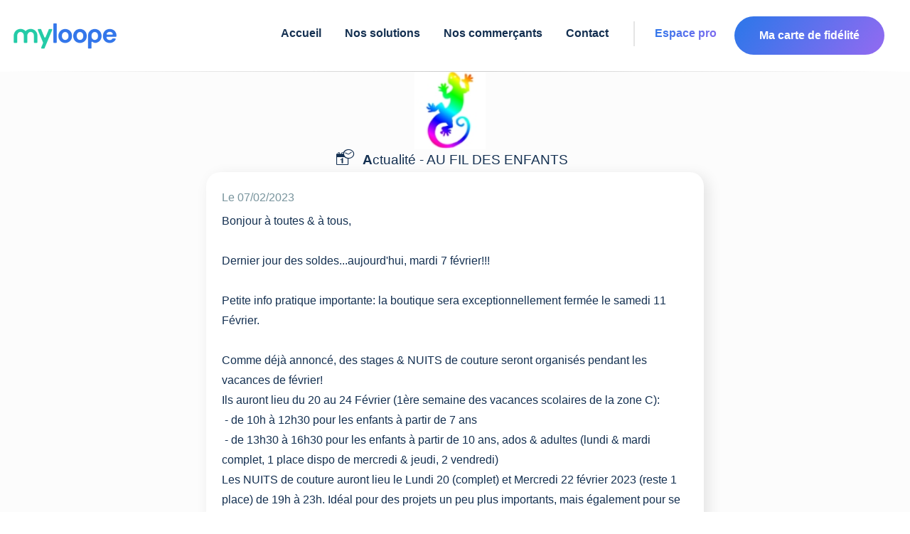

--- FILE ---
content_type: text/html; charset=utf-8
request_url: https://www.myloope.com/timeline/detail/Actualite-au%20fil%20des%20enfants-du-02-07-2023_4011
body_size: 13154
content:



<!DOCTYPE html>
<html lang="fr">

<head>


            <title>Actualit&#233; au fil des enfants du 07/02/2023</title>

    <link href="/favicon5.ico" rel="shortcut icon" type="image/x-icon" />
    <link rel="canonical" href="https://www.myloope.com//timeline/detail/Actualite-au fil des enfants-du-02-07-2023_4011" />

    <meta charset="utf-8" />
            <meta name="description" content="Bonjour &amp;agrave; toutes &amp;amp; &amp;agrave; tous,&lt;br /&gt;
&lt;br /&gt;
Dernier jour des soldes...aujourd&amp;#39;hui, mardi 7 f&amp;eacute;vrier!!!&amp;nbsp;&lt;br /&gt;
&lt;br /&gt;
Petite info pratique importante: la boutique sera exceptionnellement ferm&amp;eacute;e le samedi 11 F&amp;eacute;vrier.&lt;br /&gt;
&lt;br /&gt;
Comme d&amp;eacute;j&amp;agrave; annonc&amp;eacute;, des stages &amp;amp; NUITS de couture seront organis&amp;eacute;s pendant les vacances de f&amp;eacute;vrier!&lt;br /&gt;
Ils auront lieu du 20 au 24 F&amp;eacute;vrier (1&amp;egrave;re semaine des vacances scolaires de la zone C):&lt;br /&gt;
&amp;nbsp;- de 10h &amp;agrave; 12h30 pour les enfants &amp;agrave; partir de 7 ans&lt;br /&gt;
&amp;nbsp;- de 13h30 &amp;agrave; 16h30 pour les enfants &amp;agrave; partir de 10 ans, ados &amp;amp; adultes (lundi &amp;amp; mardi complet, 1 place dispo de mercredi &amp;amp; jeudi, 2 vendredi)&lt;br /&gt;
Les NUITS de couture auront lieu le Lundi 20 (complet) et Mercredi 22 f&amp;eacute;vrier 2023 (reste 1 place) de 19h &amp;agrave; 23h. Id&amp;eacute;al pour des projets un peu plus importants, mais &amp;eacute;galement pour se lancer dans la couture.&lt;br /&gt;
Les inscriptions sont ouvertes, le nombre de places limit&amp;eacute;s.&lt;br /&gt;
&lt;br /&gt;
Pendant la p&amp;eacute;riode scolaire, les cours de couture ont lieu:&lt;br /&gt;
Lundi: 19h &amp;agrave; 21h&lt;br /&gt;
Mardi, Mercredi, Jeudi: 14h &amp;agrave; 16h&lt;br /&gt;
&lt;br /&gt;
Je vous souhaite une belle semaine, &amp;agrave; tr&amp;egrave;s vite!&lt;br /&gt;
Susanne&lt;div style=&#39;text-align:center&#39;&gt;&lt;/div&gt;" />

        <meta name="abstract" content="Retrouvez l&#39;actualit&#233; du magasin au fil des enfants" />
    <meta name="theme-color" content="#407feb">
    <meta name="mobile-web-app-capable" content="yes">
    <meta name="apple-mobile-web-app-capable" content="yes">
    <meta name="apple-mobile-web-app-status-bar-style" content="#407feb">
    <meta name="apple-mobile-web-app-title" content="Myloope">
    <meta name="msapplication-TileImage" content="/images/app/web-app-144x144.png">
    <meta name="msapplication-TileColor" content="#000000" />
    <meta name="msapplication-navbutton-color" content="#407feb">
    <meta name="application-name" content="Myloope" />
    <link rel="manifest" href="/manifest.json">
    <link rel="apple-touch-icon" sizes="57x57" href="/apple-icon-57x57.png">
    <link rel="apple-touch-icon" sizes="60x60" href="/apple-icon-60x60.png">
    <link rel="apple-touch-icon" sizes="72x72" href="/apple-icon-72x72.png">
    <link rel="apple-touch-icon" sizes="76x76" href="/apple-icon-76x76.png">
    <link rel="apple-touch-icon" sizes="114x114" href="/apple-icon-114x114.png">
    <link rel="apple-touch-icon" sizes="120x120" href="/apple-icon-120x120.png">
    <link rel="apple-touch-icon" sizes="144x144" href="/apple-icon-144x144.png">
    <link rel="apple-touch-icon" sizes="152x152" href="/apple-icon-152x152.png">
    <link rel="apple-touch-icon" sizes="180x180" href="/apple-icon-180x180.png">
    <link rel="icon" type="image/png" sizes="192x192" href="/android-icon-192x192.png">
    <link rel="icon" type="image/png" sizes="32x32" href="/favicon-32x32.png">
    <link rel="icon" type="image/png" sizes="96x96" href="/favicon-96x96.png">
    <link rel="icon" type="image/png" sizes="16x16" href="/favicon-16x16.png">

    <meta name="classification" content="Information society, communication, information,  public opinion" />
    <meta name="robots" content="index,follow" />
    <meta name="author" content="Myloope">
    <meta http-equiv="content-type" content="text/html;charset=iso-8859-1" />
    <meta name="organization" content="MyLoope">

    <meta name="google-site-verification" content="eQNSoztdCZbOuMZ2ezirHVzRvK8uf2d943Bo7bK7avA" />
    <meta name="msvalidate.01" content="3D1EA471038446420FF5B8EFAA55E3FE" />
    <meta name="wot-verification" content="a85bf377d8cc0ac00784" />





            <meta name="keywords" lang="fr" xml:lang="fr" content="&amp;agrave;;&amp;amp;;pour;couture;mardi" />

    <meta name="viewport" content="width=device-width,initial-scale=1.0, maximum-scale=5.0" />
    
    
    <meta property="og:title" content="Actualit&#233; au fil des enfants du 07/02/2023" />
    <meta property="og:locale" content="fr_FR" />
        <meta property="og:url" content="https://www.myloope.com//timeline/detail/Actualite-au fil des enfants-du-02-07-2023_4011" />
    <meta property="og:type" content="website" />
    <meta property="og:site_name" content="Myloope" />
    <meta property="og:description" content="Bonjour &agrave; toutes &amp; &agrave; tous,

Dernier jour des soldes...aujourd&#39;hui, mardi 7 f&" />
    <meta property="og:image" content="https://www.myloope.com/TimeLine/image/id_4011" />

    <meta name="twitter:image" content="https://www.myloope.com/TimeLine/image/id_4011">
    <meta name="twitter:description" content="Bonjour &agrave; toutes &amp; &agrave; tous,

Dernier jour des soldes...aujourd&#39;hui, mardi 7 f&">
    <meta name="twitter:title" content="Actualit&#233; au fil des enfants du 07/02/2023">
    <meta name="twitter:url" content="https://www.myloope.com//timeline/detail/Actualite-au fil des enfants-du-02-07-2023_4011">



</head>

<body>

    <style>
            :root{--accent-color:#16aa93;--accent-2-color:#19c1a7ff;--std-color:#143051;--std-2-color:#06beb6;--std-3-color:#68b0f2;--std-4-color:#6870ee;--dark-blue:#143051;--light-background:rgba(255,255,255,.2);}html{margin:0;padding:0;font-family:'Open Sans',Roboto,Verdana,Arial,sans-serif;}span{margin-bottom:15px;}body{margin:0;padding:0;color:#143051;background-color:#fff;font-size:.9em;min-height:65vh;}header,footer,hgroup,nav,section{display:block;}.mobile-header-margin{display:none;}#body{background-color:#fcfcfc;min-height:65vh;margin-top:100px;}@media only screen and (max-width:960px){#body{margin-top:60px;}}@media only screen and (max-width:720px){body.home #headerWrapper{min-height:120vh;}}h1{font-weight:normal;font-size:1.2em;}h2,h4,h5,h6{margin-bottom:10px;padding-bottom:0;color:#143051;}section h2{padding:10px 0 15px 0;font-size:1.5rem;letter-spacing:1px;color:#666;}input,textarea{padding:5px;width:300px;border:1px solid #e2e2e2;background:#fff;color:#333;font-size:1.2em;border-radius:1px;}textarea{width:95%;font-family:inherit;border-width:1px;border-color:#fff;color:#143051;background-color:#f1f1f1;border-radius:5px;}input[type="checkbox"],input[type="radio"]{padding:2px;min-height:12px;min-width:12px;}input[type="checkbox"]{width:auto;border:1px solid #77939c;background:transparent;}.btn,.btn-revert,.btn-green{border-radius:45px!important;padding:10px 15px 10px 15px!important;display:inline-block;color:#fff;border:1px solid #143051;background-color:#143051;transition:all .2s ease-in-out;margin-top:5px;font-family:'Open Sans',Roboto,Verdana,Arial,sans-serif;font-style:normal;font-weight:bold;font-size:20px;line-height:150%;}.btn-green,.btn-revert-green,.btn-green-green{border:0;background:linear-gradient(125.06deg,var(--std-2-color) 7.94%,var(--accent-color) 117.21%);}.btn-green:hover,.btn-revert-green:hover,.btn-green-green:hover{background:#fff;border:1px solid var(--std-2-color);}.btn{padding:10px 15px 10px 15px!important;color:#143051!important;background-color:#fff!important;}.text{color:#143051;}header{background:#fff;min-height:50px;width:100%;position:fixed;z-index:10000000;top:0;}@media only screen and (max-width:960px){header{min-height:70px;}}.timeLine.item{margin:0 15px 24px 0;width:360px;height:369px;background:#fff;box-shadow:6px 5px 20px rgba(7,7,7,.1);padding:22px;border-radius:20px;}@media only screen and (max-width:960px){.timeLine.item{width:350px;height:375px;}}@media only screen and (max-width:720px){.timeLine.item{width:calc(100vw - 40px);height:auto;border-radius:0;margin-right:inherit;}}.timeLine.item .icon{width:50px;height:50px;margin-right:17px;border-radius:8px;background-repeat:no-repeat;background-position:center;background-size:100%;}.timeLine.item .title{font-family:'Open Sans',Roboto,Verdana,Arial,sans-serif;font-style:normal;font-weight:600;font-size:18px;line-height:25px;color:#143051;text-align:left;max-width:75%;overflow:hidden;white-space:nowrap;text-overflow:ellipsis;}.timeLine.item .pub-date{font-family:'Open Sans',Roboto,Verdana,Arial,sans-serif;font-style:normal;font-weight:normal;font-size:16px;line-height:22px;color:#c0c0c0;}.timeLine.item .images{margin:20px 0 0 0;width:100%;display:inline-flex;overflow:hidden;}.timeLine.item .images .img{width:111px;height:111px;background:url(image.png);border:1px solid #e5e5e5;box-sizing:border-box;border-radius:16px;flex:none;order:0;flex-grow:0;margin:0 16px 0 0;background-size:contain;background-repeat:no-repeat;background-position:center;}.timeLine.item .content{color:#143051;height:200px;left:443px;top:98px;font-family:'Open Sans',Roboto,Verdana,Arial,sans-serif;font-style:normal;font-weight:normal;font-size:16px;line-height:22px;overflow:hidden;}@media only screen and (max-width:720px){.timeLine.item .content{height:auto;}}.home.timeLine.item.flash{box-shadow:0 0 .35em #16aa93;}.menucontainer{background-color:#fff;text-align:left;}@media only screen and (max-width:720px){.menucontainer{z-index:100000000000;}}@media only screen and (max-width:960px){.menucontainer{position:absolute;}}.layout-menu{position:sticky;top:0;z-index:10000;}@media only screen and (max-width:960px){#menu{padding:20px;}}#menu .card-btn{background:linear-gradient(125.06deg,#3376ea 7.94%,#a568f2 117.21%);padding:15px 30px!important;border-radius:45px;min-width:140px;position:relative!important;display:block;top:-7px!important;}@media only screen and (max-width:960px){#menu .card-btn{top:25px!important;width:200px;text-align:center;position:fixed;top:10px;z-index:9999999;}}#menu .card-btn>a{color:#fff!important;}@media only screen and (max-width:960px){#menu .card-btn>a{min-width:inherit;margin:inherit;}}#menu>span{margin-right:20px;float:right;}@media only screen and (max-width:960px){#menu>span{float:left;margin-right:0;}}div#menu span{display:flex;padding-top:5px;position:relative;margin-right:20px;text-align:left;width:auto;font-size:18px;justify-content:right;text-align:center;}div#menu span:first-child{min-width:140px;}@media only screen and (max-width:960px){div#menu span:first-child{display:none;}}@media only screen and (max-width:1150px){div#menu span{margin-right:10px;}}div#menu span a{background:none;color:#143051;text-decoration:none;text-align:right;font-family:'Open Sans',Roboto,Verdana,Arial,sans-serif;font-style:normal;font-weight:600;font-size:16px;line-height:150%;margin:0 5px;}@media only screen and (max-width:1220px){div#menu span a{font-weight:500;font-size:14px;padding-top:4px;}}@media only screen and (max-width:960px){div#menu span a{font-weight:700;}}#menuBis span{display:inline;list-style:none;padding-top:5px;position:relative;top:3px;}div#menu{display:flex;z-index:220000000;margin:0 auto;padding-top:30px;padding-bottom:0;width:100%;background-color:#fff;font-weight:400;font-size:1.1em;transition:all ease .6s;justify-content:right;border:0;border-bottom:1.5px solid;border-image:linear-gradient(to right,#fff,#ccc,#fff);border-image-slice:1;}@media only screen and (max-width:960px){div#menu{text-align:center;position:fixed;top:10px;z-index:9999999;top:-100px!important;}}@media only screen and (max-width:960px){div#menu{display:none;margin:0 0 0;margin-top:90px;margin-bottom:2px;padding-top:5px!important;border-width:2px;border-color:#e2e2e2;-moz-box-shadow:#e2e2e2 3px 3px 3px;-webkit-box-shadow:#e2e2e2 3px 3px 3px;box-shadow:#e2e2e2 3px 3px 3px;font-weight:300;max-width:80%;min-height:110%;}div#menuBis{z-index:100000000;display:block;padding-bottom:20px;border-color:#017baa;text-align:center;position:fixed;top:22px;right:20px;width:30px;margin:0 0 0 0;height:30px;background-image:url(/Content/themes/base/images/minimenu_v2.png);vertical-align:middle;font-weight:bolder;cursor:pointer;background-repeat:no-repeat;background-size:contain;}div#menu span{display:block;padding-top:5px;width:100%;list-style:none;width:98%;margin:0 auto;padding-top:25px;text-align:left;}}#menuBis{display:none;}.market-sub-menu{position:absolute;background-color:#fff;right:28px;padding:5px;display:none!important;box-shadow:2px 2px 52px #aaa;z-index:1000001;min-width:300px;margin-top:10px;direction:rtl;}@media only screen and (max-width:720px){.market-sub-menu{padding:15px;}}@media only screen and (max-width:720px){.market-sub-menu-parent,#mobile-market-menu-container{margin-top:10px;}}@media only screen and (max-width:960px){#mobile-market-menu-container{position:fixed;top:55px;left:0;height:100vh;z-index:10000000000;width:100%;margin:0;}}#standard-market-menu-container{border-radius:5px;position:fixed;top:80px;width:300px;left:70%;height:70vh;}div#marketMenuBis{z-index:100000000;position:fixed;top:16px;right:70px;width:55px;height:40px;cursor:pointer;background:linear-gradient(180deg,#23cba7 0%,#93edc7 100%);border-radius:25px;padding:10px 15px 10px 10px;background-repeat:no-repeat;display:none;}div#marketMenuBis:after{content:"";background-image:url('/Content/themes/base/images/svg/shopping-cart.svg');width:20px;height:20px;display:block;left:7px;position:relative;}@media only screen and (max-width:960px){div#marketMenuBis{display:inherit;}div#marketMenuBis.hide{display:none!important;}}.title{width:100%;color:#143051;font-size:1.3em;font-family:Helvetica,Arial,'DejaVu Sans','Liberation Sans',Freesans,sans-serif;}.timeLine{position:relative;margin-top:1px;}.timeLine .title{text-align:center;font-weight:400;}.logo-static{background-size:contain;position:fixed;background-repeat:no-repeat;height:40px;width:140px;background-image:url('/Images/logomini_header.png');display:none;}@media only screen and (max-width:960px){.logo-static{display:block;padding:0;top:16px;left:16px;margin:0;}}.large-content{margin-bottom:15px;}.large-content:first-child{margin-top:67px;}footer{clear:both;background:#143051;font-size:.9em;padding-top:55px;min-height:20.5vh;text-align:center;border-top:1px solid #ccc;}footer img{height:29px;}footer a,footer span{color:#fff!important;font-family:'Open Sans',Roboto,Verdana,Arial,sans-serif;font-style:normal!important;font-weight:normal!important;font-size:14px!important;line-height:23px!important;}footer .content-wrapper{padding-left:0;color:#143051;padding-top:5px;margin-top:15px;}@media only screen and (max-width:720px){footer .u-flex{display:block;}footer .u-flex>div:not(:first-child){margin-top:40px;}}.ligth-marron{background:rgba(238,217,200,.15)!important;}.intro{display:flex;flex-direction:column;align-items:flex-start;flex:1;min-width:320px;}.intro>.lk{font-weight:bold;}@media only screen and (max-width:650px){.intro{padding:0;}.intro>.lk{padding-top:24px;}}.intro.items{padding:80px 50px 80px 0;}@media only screen and (max-width:650px){.intro.items{padding:10px 0;}}.intro.items .text{font-size:38px;line-height:58px;}.intro>div:not(:first-child){padding-top:24px;}.intro .u-text-18-px{line-height:35px;font-weight:500;}.intro h1.text,.intro h2.text{font-style:normal;font-weight:700;font-size:40px;line-height:70px;color:#143051;padding:0;margin:0;}@media only screen and (max-width:960px){.intro h1.text,.intro h2.text{font-size:28px!important;line-height:47px!important;}}.contact-block{background:linear-gradient(125.06deg,#3376ea 7.94%,#a568f2 117.21%);border-radius:40px;}.contact-block>div{margin:50px;}@media only screen and (max-width:720px){.contact-block>div{margin:15px;}}@media only screen and (max-width:720px){.contact-block{margin-top:30px;border-radius:0;position:relative;top:70px;left:-16px;width:calc(100% + 32px);}}.u-width-1480{max-width:1480px;margin:0 auto;padding:0 16px 0 16px;}@media only screen and (max-width:960px){.u-width-1480{margin:0 auto;}}@media only screen and (max-width:720px){.u-width-1480{margin:0 auto;}}
            .u-flex{display:flex;}.u-flex.u-flex-column{flex-direction:column;}.u-flex-1{flex:1;}.u-flex-wrap{flex-wrap:wrap;}.u-flex-v-center{display:flex;align-items:center;}.u-flex-center{justify-content:center;}.u-flex-v-item-center{align-items:center;}.u-flex-w-10{min-width:10%!important;}.u-flex-w-20{min-width:20%!important;}.u-flex-w-30{min-width:30%!important;}.u-flex-w-40{min-width:40%!important;}.u-flex-w-50{min-width:50%!important;}.u-flex-w-60{min-width:60%!important;}.u-flex-w-70{min-width:70%!important;}.u-flex-w-80{min-width:80%!important;}.u-min-w-320{min-width:320px!important;}.u-italic{font-style:italic;}.u-center{max-width:1024px;margin:0 auto;padding:30px;}@media only screen and (max-width:768px){.u-center{max-width:1024px;margin:0 auto;padding:5px;}}.u-elipsis{text-overflow:ellipsis;overflow:hidden;width:100%;display:block ruby;}.u-justify{text-align:justify;}.u-v-baseline{vertical-align:baseline;}.u-pad-200{padding:5px;}.u-pad-10-px{padding:10px;}.u-pad-20-px{padding:20px;}.u-pad-30-px{padding:30px;}.u-pad-40-px{padding:40px;}.u-pad-40-px{padding:40px;}.u-pad-top-10-px{padding-top:10px;}.u-pad-top-20-px{padding-top:20px;}.u-pad-top-30-px{padding-top:30px;}.u-pad-top-40-px{padding-top:40px;}.u-pad-top-50-px{padding-top:50px;}.u-pad-400{padding:10px;}.u-marg-200{margin:5px;}.u-marg-400{margin:10px;}.u-marg-10-px{padding:10px;}.u-marg-20-px{padding:20px;}.u-marg-30-px{padding:30px;}.u-marg-40-px{padding:40px;}.u-marg-40-px{padding:40px;}.u-show,.u-block{display:block;}.u-hide{display:none!important;}.u-inline{display:inline;}.u-color-white{color:#fff;}.u-background-color-white{background-color:#fff;}.u-color-normal{color:#143051;}.u-rotate-90{transform:rotate(90deg);}.u-rotate-180{transform:rotate(180deg);}.u-text-bottom-10{position:absolute;bottom:10px;}.u-text-left{text-align:left;}.u-text-center{text-align:center;}.u-text-right{text-align:right;}.u-capitalize{text-transform:capitalize;}@media only screen and (max-width:390px){.u-no-mobile-marg{margin:0;min-width:100vw;border-radius:0!important;}}.u-font-weight-200{font-weight:200;}.u-font-weight-400{font-weight:400;}.u-font-weight-600{font-weight:600;}.u-font-weight-500{font-weight:500;}.u-font-weight-800{font-weight:800;}.u-border-rounded{border-radius:5px;}.u-text-20-px{font-size:20px!important;}.u-text-15-px{font-size:15px;}.u-text-17-px{font-size:17px;}.u-text-18-px{font-size:18px;}.u-text-12-px{font-size:12px;}.u-text-10-px{font-size:10px;}.u-text-8-px{font-size:8px;}.u-text-9-px{font-size:9px;}.u-text-11-px{font-size:11px;}.u-text-14-px{font-size:14px;}.u-radius-40{border-radius:40px;}.u-radius-30{border-radius:30px;}.u-radius-20{border-radius:20px;}.u-radius-15{border-radius:15px;}.u-radius-10{border-radius:10px;}.u-radius-5{border-radius:5px;}.u-text-bleu-violet{background:linear-gradient(125.06deg,#3376ea 7.94%,#a568f2 117.21%)!important;background-clip:border-box!important;-webkit-background-clip:text!important;-webkit-text-fill-color:transparent!important;}.u-text-bleu-clair{background:linear-gradient(125.06deg,#3376ea 7.94%,#68b0f2 117.21%)!important;background-clip:border-box!important;-webkit-background-clip:text!important;-webkit-text-fill-color:transparent!important;}.u-text-vert-eau{background:linear-gradient(125.06deg,#06beb6 7.94%,#48b1bf 117.21%)!important;background-clip:border-box!important;-webkit-background-clip:text!important;-webkit-text-fill-color:transparent!important;}.g-row{word-wrap:break-word;}.g-row:after{content:'';clear:both;display:block;}.g-col{float:left;min-height:1px;padding-left:10px;padding-bottom:10px;}.g-row.g-pad{margin-left:0;padding:10px 10px 0 0;}.g-hspace-0{margin-left:0;}.g-hspace-0 .g-col{padding-left:0;}.g-hspace-0.g-row.g-pad{margin-left:0;padding:0;}.g-vspace-0 .g-col{padding-bottom:0;}.g-hspace-200{margin-left:-5px;}.g-hspace-200 .g-col{padding-left:5px;}.g-hspace-200.g-row.g-pad{margin-left:0;padding:5px 5px 0 0;}.g-vspace-200 .g-col{padding-bottom:5px;}.g-hspace-500{margin-left:-20px;}.g-hspace-500 .g-col{padding-left:20px;}.g-hspace-500.g-row.g-pad{margin-left:0;padding:20px 20px 10px 0;}.g-vspace-500 .g-col{padding-bottom:20px;}.g-hspace-600{margin-left:-30px;}.g-hspace-600 .g-col{padding-left:30px;}.g-hspace-600.g-row.g-pad{margin-left:0;padding:30px 30px 20px 0;}.g-vspace-600 .g-col{padding-bottom:30px;}.g-hspace-700{margin-left:-40px;}.g-hspace-700 .g-col{padding-left:40px;}.g-hspace-700.g-row.g-pad{margin-left:0;padding:40px 40px 30px 0;}.g-vspace-700 .g-col{padding-bottom:40px;}.g-hspace-800{margin-left:-50px;}.g-hspace-800 .g-col{padding-left:50px;}.g-hspace-800.g-row.g-pad{margin-left:0;padding:50px 50px 40px 0;}.g-vspace-800 .g-col{padding-bottom:50px;}.g-5{width:5%;}.g-10{width:10%;}.g-15{width:15%;}.g-166{width:16.666%;}.g-20{width:20%;}.g-25{width:25%;}.g-30{width:30%;}.g-333{width:33.333%;}.g-35{width:35%;}.g-40{width:40%;}.g-45{width:45%;}.g-50{width:50%;}.g-55{width:55%;}.g-60{width:60%;}.g-65{width:65%;}.g-666{width:66.666%;}.g-70{width:70%;}.g-75{width:75%;}.g-80{width:80%;}.g-85{width:85%;}.g-833{width:83.333%;}.g-90{width:90%;}.g-95{width:95%;}.g-100{width:100%;}.g-push-5{margin-left:5%;}.g-push-10{margin-left:10%;}.g-push-15{margin-left:15%;}.g-push-166{margin-left:16.666%;}.g-push-20{margin-left:20%;}.g-push-25{margin-left:25%;}.g-push-30{margin-left:30%;}.g-push-333{margin-left:33.333%;}.g-push-35{margin-left:35%;}.g-push-40{margin-left:40%;}.g-push-45{margin-left:45%;}.g-push-50{margin-left:50%;}.g-push-55{margin-left:55%;}.g-push-60{margin-left:60%;}.g-push-65{margin-left:65%;}.g-push-666{margin-left:66.666%;}.g-push-70{margin-left:70%;}.g-push-75{margin-left:75%;}.g-push-80{margin-left:80%;}.g-push-85{margin-left:85%;}.g-push-833{margin-left:83.333%;}.g-push-90{margin-left:90%;}.g-push-95{margin-left:95%;}.g-push-100{margin-left:100%;}.g-topspace-100{margin-top:10px;}.g-topspace-200{margin-top:20px;}.g-bottomspace-200{margin-bottom:20px;}

    </style>

    
    <header>
        

<script type="text/javascript">
    if (LoopNs == null) {
        var LoopNs = {};
    }

    //Declaration du Spectre LoopNs
    (function (LoopNs) {
        var _selector;
        LoopNs._jquerysReady = [];

        if (typeof $ == typeof undefined) {

            $ = function (selector) {
                this._selector = selector;
                this.ready = function (functionCallBack) {
                    if ($ != null && typeof jQuery !== typeof undefined && $ == jQuery && functionCallBack != null) {
                        jQuery(document).ready(function () {
                            functionCallBack();
                        });
                        return;
                    }


                    if (functionCallBack != null) {
                        var jq = new $(selector);

                        LoopNs._jquerysReady.push({ callback: functionCallBack, jqueryInfo: jq });
                    }
                }
                return this;
            };
            LoopNs.$ = $;
        }

        var _deferredScript = new Array();
        var deferred = document.getElementsByTagName('script')[0];
        var deferredIsLoading = false;


        /*--------------------------*/
        LoopNs.loadJavacriptFile = function (pathfile) {
            $('head').append('<script type="text/javascript" src="' + pathfile + '"><\/script>');

        };

        LoopNs.PushDeferredScript = function (ScriptUrl, EndLoadingCallback) {
            _deferredScript.push({ scriptUrl: ScriptUrl, callback: EndLoadingCallback });
            if (deferredIsLoading == false) {
                deferredIsLoading = true;
                loadDeferredScript();
            }
        }

        LoopNs.PushDeferredScriptJquery = function (ScriptUrl, EndLoadingCallback) {
            LoopNs.PushDeferredScript(ScriptUrl, function () {

                if (EndLoadingCallback != null)
                    EndLoadingCallback();
            })

        }

        var loadDeferredScript = function () {
            if (_deferredScript != null && _deferredScript.length > 0) {
                var item = _deferredScript.shift();
                var scr = item.scriptUrl;
                if (scr != null) {
                    var js = document.createElement('script');
                    js.id = 'deferredLoad';
                    js.src = scr;
                    js.addEventListener('load', function () {
                        loadDeferredScript(item.callback == null ? null : item.callback());
                    });
                    deferred.parentNode.appendChild(js, deferred);

                }
            }
                //else if (EndLoadingCallback) {
            else {
                deferredIsLoading = false;
            }
            //  EndLoadingCallback();

        }

        LoopNs.InitReadyDocument = function () {
            if ($ != null) {
                $ = jQuery;
                $(document).ready(function () {
                    if (LoopNs._jquerysReady != null && LoopNs._jquerysReady.length > 0) {
                        $(LoopNs._jquerysReady).map(function (e, item) {
                            $(item.jqueryInfo._selector).ready(function () {
                                if (item.callback() != null)
                                    item.callback();
                            });
                        }
                        );

                    }
                });


            }
        }



    })(LoopNs);
    

</script>





   






            <div class="layout-menu">



<span class="logo-static"
      onclick="window.location='/'"></span>
<nav>
    <div id="mobile-market-menu-container" class="market-sub-menu">
    </div>
    <div class="menucontainer" id="menucontainer">
        <div id="menu" class="u-width-1480">
            <div id="closeMenu" class="hidden u-font-weight-600 u-text-bleu-violet">&#9932;</div>
            <span class="home-Layout-logo"
                  onclick="window.location='/'"></span>
            <span data-menuaccent="" name="acc">
                <a href="/">Accueil</a>

            </span>

            <span data-menuaccent="" class="nowrap sub-menu-parent" name="expandMenu" >
                <a name="expandMenu" href="/solutions">Nos solutions</a>
                <span name="expandMenu" style="position:relative" class="sub-menu">
                    <a name="expandMenu" href="/solutions/habitants">Pour les habitants</a>
                    <a name="expandMenu" href="/solutions/commerces">Pour les commerçants</a>
                    <a name="expandMenu" href="/solutions/villes-associations">Pour les villes et organisations</a>
                </span>
            </span>
            <span data-menuaccent="" class="nowrap">
                <a href="/commerces">Nos commerçants</a>
               
            </span>
            <span data-menuaccent="" class="nowrap">
                <a href="/home/contact">Contact</a>
            </span>


            <span class="separator"></span>
            <span class="nowrap com-link">
                <a class="u-text-bleu-violet" href="/Vendor">Espace pro</a>
            </span>
            <span class="card-btn">
                <a href="/Fid/MyFid">Ma carte de fidélité</a>
            </span>

            <span class="u-hide market-sub-menu-parent" name="expandMenu" id="basket-menu">
                <a class="u-radius-40 nowrap pointer " data-menu="basket">
                    
                    <i class="basket-icon-menu"></i>
                    <span data-bind="count" style="display:inline-block">.</span>
                </a>
            </span>

        </div>

    </div>
    <div name="expandMenu" class="market-sub-menu u-radius-5" id="standard-market-menu-container">

        <div id="market-sub-menu-card">
            <span class="close-btn"></span>
            <span> Bonjour </span> <span data-bind="lastName"></span><a onclick="movetobasketList()"> - Mes paniers </a>


            <div id="baskets" class="u-scrollbar-thin">

            </div>
            <div style="display: block;padding: 0 0 15px 0;margin-top:10px;">

                <div id="disconnect-market" class="backgroundAccentColor u-radius-10 u-color-white u-text-12-px g-topspace-200 pointer">⛌ Deconnexion</div>
            </div>
        </div>
    </div>

</nav>

<script>
    LoopNs.PushDeferredScript('/bundles/marketscript?v=UwblOytq6hh8yYwfoh1X1RWZmJh0IXcqaf8NY2-zZQg1', function () {

        LoopNs.PushDeferredScript('/Scripts/loop-bindings.js', function () {

            LoopNs.$(document).ready(function () {
                var l = new Loop_MarketOrdering();
                var isOpenMenu = false;

                movetobasketList = function () {
                    window.location = "/produits/panier/" + l.user().uid;
                }
                refresh = function () {
                    var items = l.getMarketsCardInfos() || [];

                    var text = ""
                  
                    text += "" + items.length + "";
                    LoopNs.bindValue("count", text, "#basket-menu");


                    var b = document.getElementById("baskets");
                    b.innerHTML = "";
                    if( !items)
                        b.innerHTML = "Ce panier est un peu vide :-)";
                    items.forEach(function (f) {
                        b.innerHTML += '<divitem  onclick="window.location=\'/produits/panier/' + l.user().uid + '/'+ f.did +'\'" class="basket-d-image" data-basket-url="' + f.url + '" style="background-image:url(/Images/' + f.did + '.png)"><div style="cursor:pointer" class="market-sub-menu-title"><span data-market-url="' + f.url + '">' + f.name + '</div> <div  class="u-text-12" data-market-url-card="' + f.url + '?card=1"><i class="fi icon-basket fi-small"> (' + f.count + ' art.)</i> </div></div></divitem>'
                    })

                    LoopNs.bindModel(l.user());
                }

                if (l.user()) {
                    document.getElementById("marketMenuBis").classList.remove("hide");
                    document.getElementById("basket-menu").classList.remove("u-hide");
                    document.querySelector("[name=acc]").classList.add("u-hide")
                    refresh();

                }

                Loop_MarketOrdering.connectionChanged = function (status) {
                    if (status) {
                        document.getElementById("basket-menu").classList.remove("u-hide");
                        document.getElementById("marketMenuBis").classList.remove("hide");
                        document.querySelector("[name=acc]").classList.add("u-hide")
                    }
                    else {

                        document.getElementById("basket-menu").classList.add("u-hide");
                        document.getElementById("marketMenuBis").classList.add("hide");
                        document.querySelector("[name=acc]").classList.remove("u-hide")

                    }
                }

                Loop_MarketOrdering.changed = function (status) {
                    refresh();
                }

                showMenuMarket = function (bool) {

                    if (bool == false && isOpenMenu == false )
                        return;

                    document.querySelectorAll(".market-sub-menu").forEach(function (elem) {
                        if (bool && elem.childElementCount > 0)
                            elem.classList.add("show");
                        else
                            elem.classList.remove("show");
                    });
                    setTimeout(function () {
                        isOpenMenu = bool
                    }, 500)

                }
                document.addEventListener("click", function (elem) {
                    showMenuMarket(false);

                });


                document.querySelector(".market-sub-menu-parent").addEventListener("click", function (elem) {
                    var parent = document.getElementById("standard-market-menu-container")
                    var ch = document.getElementById("market-sub-menu-card")
                    parent.appendChild(ch);
                    showMenuMarket(true);

                });

                document.querySelector("#marketMenuBis").addEventListener("click", function (elem) {
                    var parent = document.getElementById("mobile-market-menu-container")
                    var ch = document.getElementById("market-sub-menu-card")
                    parent.appendChild(ch);
                    showMenuMarket(true);
                });


                


                document.getElementById("disconnect-market").addEventListener("click", function (elem) {
                    if (confirm("En vous déconnectant vos paniers seront perdus. Souhaitez-vous vraiment effectuer cette action ?"))
                            l.disconnect();
                })

            });
        })
    });

    LoopNs.$(document).ready(function () {

        // Menu Class Auto Update Menu Status
        LoopNs.Menu = function () {
            var _Menu = null;
            var _SubMenu = null;
            var tOpen = false;

            //$(document).scroll(function () {
            //    var menuItems = document.getElementById("menu");
            //    var menuContainer = document.getElementById("menucontainer");
            //    if (menuItems) {
            //        if (window.pageYOffset > 25) {
            //            //  head.addClass("logo");
            //            //     menuItems.style.boxShadow = "-1px 11px 14px -6px rgba(181,170,181,1)";
            //            menuItems.style.opacity = "0.98";
            //            menuItems.classList.add("scrolled");
            //            menuContainer.classList.add("scrolled");

            //        }
            //        //else if (window.pageYOffset <= 25 && head.hasClass("logo")) {
            //        else if (window.pageYOffset <= 25) {
            //            menuItems.style.opacity = "1";
            //            menuItems.classList.remove("scrolled");
            //            menuContainer.classList.remove("scrolled");
            //        }
            //    }


            //});



            var tResize = function () {
                $("#marketMenuBis").css('display', 'inherit');
                document.getElementById("closeMenu").classList.add("hidden");

                if (window.innerWidth > 960) {

                    $("#menu").css('display', 'flex');
                    $("#marketMenuBis").css('display', 'none');


                    tOpen = false;
                }
                else {
                    $("#menu").css('display', 'none');
                    tOpen = false;
                }
                LoopNs.HideModal();

            }

            $("#menuBis, #closeMenu").click(function () {

                var docClick = function () {
                    LoopNs.HideModal();
                    //if (tOpen == false)
                    //{
                    //    return;
                    //}
                    if (window.innerWidth < 960)
                        $("#menu").css('display', 'none');

                    $("#menu").removeClass("scrolled");
                    tOpen = false;
                    $(window).on('resize', tResize);
                    $(document).off('click', docClick);
                }

                if (!tOpen) {
                    $("#menu").css('display', 'block');
                    $("#marketMenuBis").css('display', 'none');
                    LoopNs.ShowModal(null,true);
                    document.getElementById("closeMenu").classList.remove("hidden");
                    $("#menu").addClass("scrolled");


                    $(window).on('resize', tResize);
                    setTimeout
                        (function () {
                            tOpen = true;
                            $(document).on('click', docClick);
                        }, 1500);

                }
                else {

                    $("#marketMenuBis").css('display', 'inherit');
                    document.getElementById("closeMenu").classList.add("hidden");
                    tOpen = false;
                    LoopNs.HideModal();

                }

            });



            var _MenuInfos = [];

            var setEvent = function () {
                if (_Menu != null) {
                    _Menu.children("[data-menuaccent]").each(function (index, element) {
                        var SubClass = element.attributes['data-menuaccent'].value;
                        var tThis = $(element);
                        tThis.mouseenter(function (o) {
                            hideMe(0);
                           // showMe(tThis.attr('data-menuaccent'));
                        })
                    });




                    _SubMenu.mouseleave(function (obj) { mouseLeave(obj) });
                    _Menu.mouseleave(function (obj) { mouseLeave(obj) });

                }
            };

            var mouseLeave = function (o) {
                if (o.relatedTarget != _Menu[0] && o.relatedTarget != _SubMenu[0] && o.relatedTarget != null) {
                    if (o.relatedTarget.attributes != null && o.relatedTarget.attributes["data-menudonthide"] != null && o.relatedTarget.attributes["data-menudonthide"].value == "true")
                        return;
                    hideMe(0);
                }
            };

            // Hide an Object in Visual
            var hideMe = function (val) {
                if (_SubMenu != null) {
                    _SubMenu.hide(val);
                }

            };




            this.Init = function (MenuSection, SubMenus) {
                _Menu = MenuSection;
                _SubMenu = SubMenus;

                if (_SubMenu != null) {
                    _SubMenu.children("span").each
                        (
                            function (o, element) {
                                _MenuInfos[_MenuInfos.length] = $(element);

                            }
                        );
                }
                hideMe();
                setEvent();
            }
        }
        var tMenu = new LoopNs.Menu();
        tMenu.Init($("#menu"), $("#SharedMenu"));



        document.querySelector(".sub-menu-parent").addEventListener("mouseover", function (elem) {
            if (window.innerWidth < 960)
                return;
            const selector = document.querySelector(".sub-menu");
            if (selector && selector.classList) {
                selector.classList.add("show");
                const x = document.querySelector(".sub-menu-parent").getClientRects()[0].x;
                document.querySelector(".sub-menu").style.left = x + 'px';

            }

        });

        document.addEventListener("mousemove", function (elem) {
            if (!(elem.target.getAttribute("name") == "expandMenu")) {
                const selector = document.querySelector(".sub-menu");
                if (selector && selector.classList)
                    selector.classList.remove("show");
            }
        });

    });




</script>

<style>



    #closeMenu {
        text-align: right;
        float: right;
        top: 35px;
        position: relative;
        cursor: pointer;
    }
</style>


            </div>
            <div id="menuBis" class="topmove hidden">
            </div>
            <div id="marketMenuBis" class="topmove hidden">
            </div>

    </header>
    
    <div id="body">
        









<div name="body">
    <div class="mobile-header-margin">&nbsp;</div>
    <section>
        
    </section>
    <section class="u-width-1480">
        <div class="large-content">
            
        </div>
        <div>
            <link href="/Content/fid?v=OeLLQSJ5ZO8p3umFULd4zmkAjeScxfPkQekoPayoEEI1" rel="stylesheet"/>
<link href="/Content/themes/base/css?v=y3twAPM0vMPfBno4NfjOXAZaKTcdEFfH2PBUe_Md2WM1" rel="stylesheet"/>






<div class="timeLine" style="margin-right: 15px; text-align: center">
            <img src="/Images/ba09c774-a851-46f2-bbc7-7c60708f9e5b.png" width="100" />

    <div class="largetext text timeline title" style="margin-bottom: 0px; font-weight: 400">
        <span class="timeLineTitle">
            <b>A</b>ctualité -
        </span>AU FIL DES ENFANTS
        <br />
    </div>


</div>

<div class="timeLine detailResult" style="min-height:400px;">





<div class="timeline-item" data-valueId="4011">
    <div class="date">

            <span>
Le                07/02/2023
            </span>
            </div>
            <span class="content">Bonjour &agrave; toutes &amp; &agrave; tous,<br />
<br />
Dernier jour des soldes...aujourd&#39;hui, mardi 7 f&eacute;vrier!!!&nbsp;<br />
<br />
Petite info pratique importante: la boutique sera exceptionnellement ferm&eacute;e le samedi 11 F&eacute;vrier.<br />
<br />
Comme d&eacute;j&agrave; annonc&eacute;, des stages &amp; NUITS de couture seront organis&eacute;s pendant les vacances de f&eacute;vrier!<br />
Ils auront lieu du 20 au 24 F&eacute;vrier (1&egrave;re semaine des vacances scolaires de la zone C):<br />
&nbsp;- de 10h &agrave; 12h30 pour les enfants &agrave; partir de 7 ans<br />
&nbsp;- de 13h30 &agrave; 16h30 pour les enfants &agrave; partir de 10 ans, ados &amp; adultes (lundi &amp; mardi complet, 1 place dispo de mercredi &amp; jeudi, 2 vendredi)<br />
Les NUITS de couture auront lieu le Lundi 20 (complet) et Mercredi 22 f&eacute;vrier 2023 (reste 1 place) de 19h &agrave; 23h. Id&eacute;al pour des projets un peu plus importants, mais &eacute;galement pour se lancer dans la couture.<br />
Les inscriptions sont ouvertes, le nombre de places limit&eacute;s.<br />
<br />
Pendant la p&eacute;riode scolaire, les cours de couture ont lieu:<br />
Lundi: 19h &agrave; 21h<br />
Mardi, Mercredi, Jeudi: 14h &agrave; 16h<br />
<br />
Je vous souhaite une belle semaine, &agrave; tr&egrave;s vite!<br />
Susanne<div style='text-align:center'></div></span>





        <div class="resource">
<img src="https://www.myloope.com/images/timelines/ba09c774-a851-46f2-bbc7-7c60708f9e5b/5100962a-8b29-4d6f-9aa9-df6778590cbb_thumb.jpg" >            <div class="smalltext g-topspace-200 u-italic">* Les images / textes / ressources sont publiés par : au fil des enfants</div>

        </div>
                <div>
            <div class="share-timeline">
                <div class="">
                    <div class="u-text-vert-eau u-text-17-px">
                        
                        Partager sur :
                    </div>

                    <a class="u-pad-400" target="_blank" title="Twitter" href="https://twitter.com/share?text=Bonjour+%26agrave%3b+toutes+%26amp%3b+%26agrave%3b+tous%2c%3cbr+%2f%3e%0a%3cbr+%2f%3e%0aDernier+jour+des+solde....+Suivre+&amp;url=https://www.myloope.com/timeline/detail/tiny_4011&amp;via=myloope" rel="nofollow" onclick="javascript:window.open(this.href, '', 'menubar=no,toolbar=no,resizable=yes,scrollbars=yes,height=400,width=700');return false;">
                        <span id="twitt">
                            <svg viewBox="0 0 24 24"
                                 color="red"
                                 aria-hidden="true" style="max-height:25px">
                            <g><path d="M18.244 2.25h3.308l-7.227 8.26 8.502 11.24H16.17l-5.214-6.817L4.99 21.75H1.68l7.73-8.835L1.254 2.25H8.08l4.713 6.231zm-1.161 17.52h1.833L7.084 4.126H5.117z"></path></g></svg>
                        </span>
                    </a>
                    <a class="u-pad-400" target="_blank" title="Facebook" href="https://www.facebook.com/sharer.php?u=https://www.myloope.com/timeline/detail/tiny_4011&t=Bonjour &amp;agrave; toutes &amp;amp; &amp;agrave; tous,&lt;br /&gt;
&lt;br /&gt;
Dernier jour des solde..." rel="nofollow"
                       onclick="javascript:window.open(this.href, '', 'menubar=no,toolbar=no,resizable=yes,scrollbars=yes,height=500,width=700');return false;">
                        <i class="icon icon-fb-letter "></i><span id="facebook"></span>
                    </a>


                </div>
            </div>
        </div>


    <div>
    </div>
</div>



</div>


<span class="coolloader" id="coolloader"></span>
<div id="vPassIdent" class="popupWindow" style="border-radius:5px">

    <div class="title g-row">
       <i class="fi icon-information fi-normal"></i>  Vous souhaitez profiter de cette offre promotionnelle ?
    </div>
    <div id="vPassIdentInfos" class="g-row center g-topspace-200">
        <div id="vpassformident">
            <div class="g-bottomspace-200">
                <div>
                    <img src="/Content/themes/base/images/vpass-icon.png" width="50" />
                </div>
                Merci de saisir vos identifiants carte de <strong> <a target="vpass" href="/Fid/MyFid">Fidélité Myloope V-PASS</a> </strong>:

                <div>
                    <img src="/Images/vpassCard.png" width="150" />
                </div>
            </div>
            <div g-topspace-200">
                E-Mail :
                <input type="email" placeholder="Votre e-Mail Identifiant V-Pass" id="fidEmail" />
            </div>
            <div class="g-topspace-200">
                N° Carte :
                <input type="text" placeholder="26-1234AABB010.." id="fidCode" data-check-code="true" />
            </div>
            <div style="text-align: center; margin:20px">
                <button class="btn-green" id="validlg">Valider</button>
            </div>
        </div>

        <div class="g-row center">
            <div data-name="createNewCardDiv" class="center">
                <div style="margin: 10px">Je n'ai pas encore ma carte V-Pass</div>
                <div style="margin: 10px;text-align: center"><button class="btn-revert" id="newVpassCard">Je crée ma carte</button></div>
            </div>
            <p>
                <div id="newCardContainer" class="hidden" style="position:relative; max-height:500px;overflow-x:auto; max-width:450px">
                    <span class="loader"></span>
                </div>
            </p>
        </div>
    </div>
    <div id="messageOk" style="max-width:300px;">
    </div>

    <br style="clear:both" />
    <div style="float: right">
        <button class="btn" id="cancel">Fermer</button>
    </div>

</div>

<div id="tmlFlashSudcribe" class="popupWindow normaltext">
    <div>
        <i class="fi icon-information grey-color"></i>
        <span class="normaltext">Merci de selectionner la quantité ? (3 Max)</span>
    </div>
    <div class="center">
        <input type="number" id="orderQt" max="3" min="1" placeholder="Entre 1 et 3" class="g-pad u-pad-200" style="width:150px" />
    </div>
    <div>
        <div class="center u-pad-400">
            <button class="btn-revert btn-green"  id="validOrder">Valider</button>
            <button class="btn" id="cancel">Fermer</button>
            <span class="loader" style="display:none" id="coolLoaderOrder"></span>
        </div>
    </div>

</div>
<script>
    LoopNs.$(document).ready(function () {
        LoopNs.PushDeferredScript('/bundles/marketscript?v=UwblOytq6hh8yYwfoh1X1RWZmJh0IXcqaf8NY2-zZQg1', function () {
           // LoopNs.PushDeferredScript('/Scripts/TimeLineFlash-1.0.0.1.js', function () {

                  LoopNs.PushDeferredScript('/bundles/TimeLineFlash?v=ZgzqX0T4JCwUWz_lGskHCkpHrK-rBBUrb4jb9pRIRuY1', function () {
                LoopNs.TimeLineFlash.init();
            });
        });
    });

</script>

<p class="center large-content largetext">
    <a class="smalltext link Url" href="/timeline/index/ba09c774-a851-46f2-bbc7-7c60708f9e5b">
        Voir toute l'actualité de
        au fil des enfants
    </a>
</p>
<section>

<div id="popupImgDetail" class="hidden" >
    <div id="imgDetail" style="margin:0 auto;min-height:75vh;width:70%;
        background-position:center;
        background-size:contain;background-repeat:no-repeat">&nbsp;</div>
    <div class="u-italic cente u-pad-200" >Cliquez sur l'image pour fermer</div>
</div>


<script>
    $(document).ready(function () {
        $('.timeline-item').on('click', 'img', function () {
            document.getElementById("imgDetail").style.backgroundImage = "url('" + this.src.replace('_thumb','') + "?thumbnailmode=false')"
            LoopNs.ShowModal(function (modal) {
                modal.hide();
                $("#popupImgDetail").hide();
            });
            $("#popupImgDetail").show();
            return false;
        });       
    });
</script>


</section>



        </div>
        <div>
            <div class="large-content"></div>
        </div>
    </section>

</div>


<div id="modal" style="vertical-align: central; text-align: center; margin: auto"></div>



<script type="text/javascript">
        
        
        
</script>




<script type="text/javascript">

          LoopNs.PushDeferredScriptJquery('/bundles/jquery?v=_Sh2kZ3L3arFOGOlp3lyv-i4YNTKPxldC-WTANHSPZQ1', function () {
              LoopNs.PushDeferredScriptJquery('/Scripts/jquery.form.js', function () {
                  LoopNs.PushDeferredScriptJquery('/bundles/loop?v=8zaj-gP5iKPPM-78g8lT_VAIEsKzM4TnuDxPzWow3P01', function () {
                    LoopNs.InitReadyDocument();
                });
            });

        });

</script>





    </div>
    

        <footer>


<section class="u-flex u-flex-wrap u-color-white u-flex-center">
    <div class="u-flex-w-30 u-marg-200">
        <img src="/Images/mini-logo-accent.png" width="120" height="30" />
        <div>
            <span>Copyright Myloope 2026</span>
        </div>
    </div>
    <div class="u-flex-w-30 u-marg-200">
        <div class=" u-text-17-px u-font-weight-500">
            A propos
        </div>
        <div class="g-topspace-100">
            <a href="/LoopInfo/Mentions">Mentions légales</a>
        </div>
        <div class="g-topspace-100">
            <a href="/Home/Contact">Contact</a>
        </div>
      
    </div>
    <div class="u-flex-w-30 u-marg-200">

        <div class="g-topspace-100">
            <a href="/Partner/index">Partenaires</a>
        </div>

    </div>

</section>
<div>
    <div class="g-topspace-100">
        <a href="https://www.myloope.com/solutions" target="followUS">Commerçant, groupement de commerces, association, ville, territoire, consultez notre programme de fidélité multi-enseignes et multi-commerces.</a>
    </div>
</div>

<div class="g-topspace-200">&nbsp;</div>

        </footer>
    <script>
        function load_css_async(filename) {


            var cb = function () {
                var l = document.createElement('link'); l.rel = 'stylesheet';
                l.href = filename;
                var h = document.getElementsByTagName('head')[0]; h.parentNode.insertBefore(l, h);
            };
            var raf = requestAnimationFrame || mozRequestAnimationFrame ||
                webkitRequestAnimationFrame || msRequestAnimationFrame;
            if (raf) raf(cb);
            else window.addEventListener('load', cb);


        }
    </script>


</body>

<script type="text/javascript">load_css_async('/Content/css?v=AQhrBh6mcRUxmqwxfn2S4m8HJU0IzjV1zgW32QknNiM1')</script>

</html>
